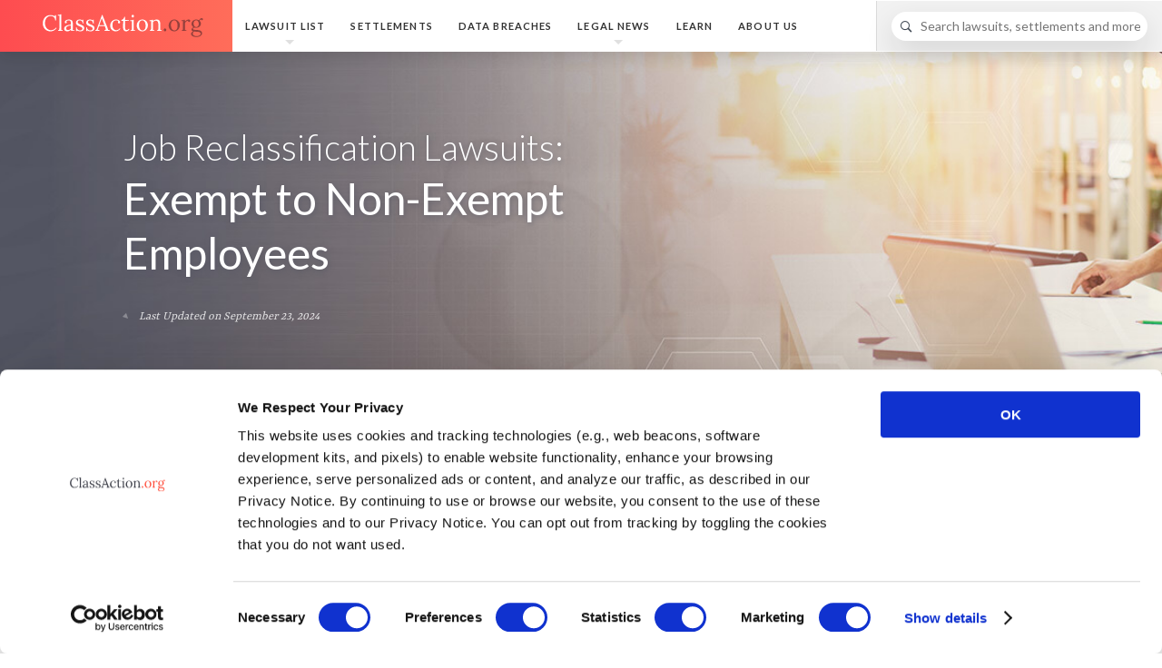

--- FILE ---
content_type: text/html;charset=UTF-8
request_url: https://www.classaction.org/overtime-reclassification-back-pay
body_size: 16740
content:
<!DOCTYPE html>
<html lang="en"> <head><script>(function(w,i,g){w[g]=w[g]||[];if(typeof w[g].push=='function')w[g].push(i)})
(window,'GTM-K8NM2GK','google_tags_first_party');</script><script>(function(w,d,s,l){w[l]=w[l]||[];(function(){w[l].push(arguments);})('set', 'developer_id.dYzg1YT', true);
		w[l].push({'gtm.start':new Date().getTime(),event:'gtm.js'});var f=d.getElementsByTagName(s)[0],
		j=d.createElement(s);j.async=true;j.src='/a4zh/';
		f.parentNode.insertBefore(j,f);
		})(window,document,'script','dataLayer');</script> <link rel="preconnect" href="//static.classaction.org"> <link rel="preconnect" href="//ob.sd562986.enforcer.classaction.org"> <link rel="preconnect" href="//phm.classaction.org"> <link rel="preconnect" href="//delta.classaction.org"> <link rel="preconnect" href="//deltagw.classaction.org"> <meta charset="utf-8"> <meta http-equiv="X-UA-Compatible" content="IE=edge"> <meta name="viewport" content="width=device-width, initial-scale=1"> <link rel="search" href="/themes/classaction/dist/spec/opensearch.xml" type="application/opensearchdescription+xml" title="ClassAction.org"> <link rel="apple-touch-icon" sizes="180x180" href="/themes/classaction/dist/spec/favicons/favicon-180x180.png"> <link rel="apple-touch-icon" sizes="152x152" href="/themes/classaction/dist/spec/favicons/favicon-152x152.png"> <link rel="apple-touch-icon" sizes="120x120" href="/themes/classaction/dist/spec/favicons/favicon-120x120.png"> <link rel="shortcut icon" sizes="196x196" href="/themes/classaction/dist/spec/favicons/favicon-196x196.png"> <link rel="manifest" href="/themes/classaction/dist/spec/favicons/manifest.json"> <link rel="shortcut icon" href="/themes/classaction/dist/spec/favicons/favicon.ico"> <link rel="icon" type="image/png" sizes="16x16" href="/themes/classaction/dist/spec/favicons/favicon-16x16.png"> <link rel="icon" type="image/png" sizes="128x128" href="/themes/classaction/dist/spec/favicons/favicon-128x128.png"> <link rel="icon" type="image/png" sizes="192x192" href="/themes/classaction/dist/spec/favicons/favicon-192x192.png"> <link rel="icon" type="image/png" sizes="228x228" href="/themes/classaction/dist/spec/favicons/favicon-228x228.png"> <link rel="icon" type="image/png" sizes="256x256" href="/themes/classaction/dist/spec/favicons/favicon-256x256.png"> <meta name="msapplication-config" content="/themes/classaction/dist/spec/favicons/browserconfig.xml"> <meta name="theme-color" content="#ff5e55"/> <link rel="preload" as="font" type="font/woff2" href="/themes/classaction/dist/spec/fonts/type/v2-lato-300.woff2" crossorigin> <link rel="preload" as="font" type="font/woff2" href="/themes/classaction/dist/spec/fonts/type/v2-lato-300i.woff2" crossorigin> <link rel="preload" as="font" type="font/woff2" href="/themes/classaction/dist/spec/fonts/type/v2-lato-400.woff2" crossorigin> <link rel="preload" as="font" type="font/woff2" href="/themes/classaction/dist/spec/fonts/type/v2-lato-700.woff2" crossorigin> <link rel="preload" as="font" type="font/woff2" href="/themes/classaction/dist/spec/fonts/type/v2-yrsa-300.woff2" crossorigin> <link rel="preload" as="font" type="font/woff2" href="/themes/classaction/dist/spec/fonts/type/v2-yrsa-400.woff2" crossorigin> <link rel="preload" as="font" type="font/woff2" href="/themes/classaction/dist/spec/fonts/type/v2-yrsa-500.woff2" crossorigin> <link rel="preload" as="font" type="font/woff2" href="/themes/classaction/dist/spec/fonts/ca-icons/ca-icons.woff2" crossorigin> <style> @font-face { font-family: 'Yrsa'; font-style: normal; font-weight: 300; font-display: swap; src: url('/themes/classaction/dist/spec/fonts/type/v2-yrsa-300.woff2') format('woff2'); unicode-range: U+0000-00FF, U+0131, U+0152-0153, U+02BB-02BC, U+02C6, U+02DA, U+02DC, U+0304, U+0308, U+0329, U+2000-206F, U+2074, U+20AC, U+2122, U+2191, U+2193, U+2212, U+2215, U+FEFF, U+FFFD;; } @font-face { font-family: 'Yrsa'; font-style: normal; font-weight: 400; font-display: swap; src: url('/themes/classaction/dist/spec/fonts/type/v2-yrsa-400.woff2') format('woff2'); unicode-range: U+0000-00FF, U+0131, U+0152-0153, U+02BB-02BC, U+02C6, U+02DA, U+02DC, U+0304, U+0308, U+0329, U+2000-206F, U+2074, U+20AC, U+2122, U+2191, U+2193, U+2212, U+2215, U+FEFF, U+FFFD; } @font-face { font-family: 'Yrsa'; font-style: normal; font-weight: 500; font-display: swap; src: url('/themes/classaction/dist/spec/fonts/type/v2-yrsa-500.woff2') format('woff2'); unicode-range: U+0000-00FF, U+0131, U+0152-0153, U+02BB-02BC, U+02C6, U+02DA, U+02DC, U+0304, U+0308, U+0329, U+2000-206F, U+2074, U+20AC, U+2122, U+2191, U+2193, U+2212, U+2215, U+FEFF, U+FFFD; } @font-face { font-family: 'Lato'; font-style: normal; font-weight: 300; font-display: swap; src: url('/themes/classaction/dist/spec/fonts/type/v2-lato-300.woff2') format('woff2'); unicode-range: U+0000-00FF, U+0131, U+0152-0153, U+02BB-02BC, U+02C6, U+02DA, U+02DC, U+0304, U+0308, U+0329, U+2000-206F, U+2074, U+20AC, U+2122, U+2191, U+2193, U+2212, U+2215, U+FEFF, U+FFFD; } @font-face { font-family: 'Lato'; font-style: italic; font-weight: 300; font-display: swap; src: url('/themes/classaction/dist/spec/fonts/type/v2-lato-300i.woff2') format('woff2'); unicode-range: U+0000-00FF, U+0131, U+0152-0153, U+02BB-02BC, U+02C6, U+02DA, U+02DC, U+0304, U+0308, U+0329, U+2000-206F, U+2074, U+20AC, U+2122, U+2191, U+2193, U+2212, U+2215, U+FEFF, U+FFFD; } @font-face { font-family: 'Lato'; font-style: normal; font-weight: 400; font-display: swap; src: url('/themes/classaction/dist/spec/fonts/type/v2-lato-400.woff2') format('woff2'); unicode-range: U+0000-00FF, U+0131, U+0152-0153, U+02BB-02BC, U+02C6, U+02DA, U+02DC, U+0304, U+0308, U+0329, U+2000-206F, U+2074, U+20AC, U+2122, U+2191, U+2193, U+2212, U+2215, U+FEFF, U+FFFD; } @font-face { font-family: 'Lato'; font-style: normal; font-weight: 700; font-display: swap; src: url('/themes/classaction/dist/spec/fonts/type/v2-lato-700.woff2') format('woff2'); unicode-range: U+0000-00FF, U+0131, U+0152-0153, U+02BB-02BC, U+02C6, U+02DA, U+02DC, U+0304, U+0308, U+0329, U+2000-206F, U+2074, U+20AC, U+2122, U+2191, U+2193, U+2212, U+2215, U+FEFF, U+FFFD; } @font-face { font-family: 'ca-icons'; font-weight: normal; font-style: normal; font-display: swap; src: url('https://static.classaction.org/fonts/ca-icons/ca-icons.woff2') format('woff2'), url('https://static.classaction.org/fonts/ca-icons/ca-icons.woff') format('woff'); } </style> <style>@media (max-width: 480px) {.dyn-hero-bg { background-image: none; }.s-no-bg{ background-image: none!important;}}</style> <link rel="stylesheet" href="/themes/classaction/dist/1.39.0/assets/css/main.css"> <title>Job Reclassification | Exempt to Nonexempt</title> <meta name="description" content="Has your company reclassified you from exempt to non-exempt? If they didn't pay you overtime for the last few years, you could make a claim. Learn more."/> <link rel="canonical" href="https://www.classaction.org/overtime-reclassification-back-pay"/> <meta name="ROBOTS" content="INDEX, FOLLOW, max-snippet:-1, max-image-preview:large"/> <meta property="article:published_time" content="2015-10-16T17:12:00-04:00" /> <meta property="article:modified_time" content="2024-09-23T11:48:20-04:00" /> <meta name="twitter:card" content="summary"> <meta name="twitter:title" content="Reclassification Lawsuits: Exempt to Non-Exempt"> <meta name="twitter:description" content="Did you get reclassified from exempt to non-exempt? ClassAction.org looks into the practice and why these workers may be getting ripped off. Learn more."> <meta name="twitter:image:src" content="https://www.classaction.org/media/twitter-1200x675.png"> <meta name="twitter:image:height" content="675"> <meta name="twitter:image:width" content="1200"> <meta property="og:type" content="article"/> <meta property="og:url" content="https://www.classaction.org/overtime-reclassification-back-pay"/> <meta property="og:title" content="Reclassification Lawsuits: Exempt to Non-Exempt"> <meta property="og:description" content="Did you get reclassified from exempt to non-exempt? ClassAction.org looks into the practice and why these workers may be getting ripped off. Learn more."> <meta property="og:image" content="https://www.classaction.org/media/og-1200x630.png"> <meta name="og:image:height" content="630"> <meta name="og:image:width" content="1200"> <script type="application/ld+json">{ "@context": "http://schema.org", "@type": "Organization", "name": "ClassAction.org", "url": "https://www.classaction.org", "description": "ClassAction.org is a group of online professionals who are committed to exposing corporate wrongdoing and giving consumers the tools they need to fight back.", "alternateName": "ClassAction.org", "foundingDate": "2015-08-03", "logo": "https://www.classaction.org/media/classactionorg-logo-400x400.png", "sameAs": [ "https://twitter.com/classaction_org", "https://www.facebook.com/ClassActionLawsuit" ], "email": "staff@classaction.org", "address": { "@context": "http://schema.org", "@type": "PostalAddress", "streetAddress": "2 North Rd., Ste 2", "addressLocality": "Warren", "addressRegion": "NJ", "postalCode": "07059" } }</script><script type="application/ld+json">{ "@context": "http://schema.org", "@type": "WebSite", "name": "ClassAction.org", "url": "https://www.classaction.org", "description": "ClassAction.org provides in-depth lawsuit information, covers the latest class action news, and connects users with attorneys who can help them.", "image": "https://www.classaction.org/media/classactionorg-logo-400x400.png", "potentialAction": { "@type": "SearchAction", "target": "https://www.classaction.org/search?q={search_term_string}", "query-input": "required name=search_term_string" } }</script><script type="application/ld+json">{"dateModified":"2024-09-23T11:48:20-04:00","breadcrumb":{"itemListElement":[{"item":{"@id":"https://www.classaction.org/","name":"Home"},"position":1,"@type":"ListItem"},{"item":{"@id":"https://www.classaction.org/list-of-lawsuits","name":"Class Action Lawsuit List"},"position":2,"@type":"ListItem"},{"item":{"@id":"https://www.classaction.org/employment-and-overtime","name":"Workplace & Employment"},"position":3,"@type":"ListItem"},{"item":{"@id":"https://www.classaction.org/overtime-reclassification-back-pay","name":"Job Reclassification"},"position":4,"@type":"ListItem"}],"@context":"http://schema.org","@type":"BreadcrumbList"},"datePublished":"2015-10-16T17:12:00-04:00","@context":"http://schema.org","@type":"WebPage","primaryImageOfPage":{"height":630,"contentUrl":"https://www.classaction.org/media/og-1200x630.png","@context":"https://schema.org","@type":"ImageObject","url":"https://www.classaction.org/media/og-1200x630.png","width":1200},"url":"https://www.classaction.org/overtime-reclassification-back-pay","name":"Job Reclassification | Exempt to Nonexempt"}</script> <script> (function(){(function(e,c,t,i,n,a,o){e.DeltaObject=n,e[n]=e[n]||function(){(e[n].q=e[n].q||[]).push(arguments)},e[n].l=1*new Date,a=c.createElement(t),o=c.getElementsByTagName(t)[0],a.async=1,a.crossOrigin="anonymous",a.id="nilejs",a.src=i,o.parentNode.insertBefore(a,o)})(window,document,"script","https://delta.classaction.org/d/nile.js","delta");delta("classaction.org",l());function r(){var e="";document.referrer!=""?e=document.referrer:e=document.location.href;var c=btoa(e).replace(/\+/g,"-").replace(/\//g,"_").replace(/=+$/,""),t=document.createElement("img");t.src="https://deltagw.classaction.org/"+c+"/nile.gif",t.height=1,t.width=1,t.style.display="none",document.body.appendChild(t)}function l(){fetch(document.getElementById("nilejs").src,{method:"HEAD"}).then(function(e){(e.status<200||e.status>=400)&&r()}).catch(function(){r()})}})(); </script><script async src="https://ob.sd562986.enforcer.classaction.org/i/df5c2969f87ca9b60591aca00e281fb9.js" data-ch="fp4ppc" class="ct_clicktrue_90925" data-jsonp="onCheqResponse"></script> <style> .dyn-hero-bg{ background-image: url('/media/job-reclassification-lawsuit-hero.jpg') } </style> </head> <body class="w-100 sans-serif bg-white"> <noscript> <img src="https://deltagw.classaction.org/bm8tanM/nile.gif" alt="" height="1" width="1" style="display:none;"> </noscript><noscript> <iframe src="https://obs.sd562986.enforcer.classaction.org/ns/df5c2969f87ca9b60591aca00e281fb9.html?ch=fp4ppc" width="0" height="0" style="display:none"></iframe> </noscript> <header class="db shadow-3 relative js-site-header"> <nav class="dt dt--fixed-l w-100 bg-white-97 border-box"> <div class="dtc v-mid w-100 w-20-l h2 gradient-red-orange ph4"> <a href="https://www.classaction.org" class="db lh-copy cf" title="ClassAction.org"> <svg class="header-logo db fr-l" xmlns="http://www.w3.org/2000/svg" viewBox="0 0 197 29" role="img" aria-label="ClassAction.org"> <g fill="none" fill-rule="evenodd"> <path d="M194.137 7.156c-.23.035-.434.11-.612.22-.177.11-.332.25-.465.418-.133.17-.24.352-.326.552-.084.2-.148.4-.192.605.452.418.808.905 1.07 1.463.26.56.392 1.153.392 1.782 0 .77-.157 1.478-.472 2.12-.315.643-.738 1.197-1.27 1.663-.532.465-1.145.826-1.84 1.083-.697.258-1.426.387-2.188.387-.337 0-.636-.022-.898-.067-.26-.044-.57-.066-.924-.066-.337 0-.645.044-.924.133-.28.09-.514.21-.705.366-.19.155-.317.305-.38.452-.06.146-.092.272-.092.38 0 .105.02.216.055.33.062.214.206.387.432.52s.52.237.884.312c.364.075.796.13 1.297.166.5.036 1.066.067 1.695.093 1.046.045 1.984.144 2.813.3.828.155 1.53.39 2.107.704.576.315 1.017.723 1.323 1.223.306.5.46 1.12.46 1.855 0 .736-.2 1.385-.593 1.948-.395.563-.91 1.037-1.542 1.423-.634.384-1.348.677-2.14.876-.794.2-1.594.3-2.4.3-1.224 0-2.268-.107-3.132-.32-.864-.213-1.567-.494-2.108-.844-.54-.35-.935-.745-1.183-1.183-.248-.44-.372-.886-.372-1.338 0-.416.08-.797.24-1.143.16-.347.36-.657.604-.932.243-.275.513-.512.81-.71.297-.2.583-.362.858-.486-.585-.178-1.046-.433-1.383-.765-.337-.332-.505-.79-.505-1.376 0-.318.066-.63.2-.936.132-.306.318-.588.558-.845.24-.258.525-.475.857-.652.333-.178.698-.302 1.097-.373-.417-.195-.793-.432-1.13-.71-.337-.28-.625-.595-.864-.945-.24-.35-.424-.733-.552-1.15-.13-.417-.193-.864-.193-1.343 0-.815.166-1.555.5-2.22.33-.665.765-1.232 1.302-1.702.536-.47 1.148-.83 1.835-1.084.687-.25 1.385-.378 2.094-.378.61 0 1.214.087 1.808.26.594.172 1.143.427 1.65.764.132-.38.313-.736.544-1.064.23-.328.49-.61.778-.844.288-.235.6-.42.937-.552.338-.133.688-.2 1.05-.2.462 0 .82.12 1.072.36.252.24.38.572.38.997 0 .106-.024.226-.068.36-.044.132-.113.256-.206.37-.093.117-.215.214-.366.294-.15.08-.332.115-.545.106-.31-.01-.563-.104-.758-.286-.196-.18-.32-.405-.373-.67zM188.18 8.22c-.487 0-.92.097-1.303.292-.38.195-.702.465-.963.81-.262.347-.46.755-.6 1.224-.136.47-.205.975-.205 1.516 0 .656.07 1.252.212 1.788.142.537.35 1 .625 1.39.275.39.61.69 1.01.904.4.213.85.32 1.356.32.506 0 .947-.094 1.323-.28.377-.186.692-.446.944-.778.253-.332.444-.727.572-1.183.13-.457.193-.95.193-1.483 0-.594-.067-1.165-.2-1.715-.132-.55-.332-1.03-.598-1.443-.266-.412-.596-.742-.99-.99-.395-.248-.854-.372-1.377-.372zm.24 13.987c-.505-.018-.993-.04-1.463-.067-.47-.026-.917-.075-1.343-.146-.505.328-.893.727-1.163 1.197-.27.47-.405.97-.405 1.503 0 .452.11.858.326 1.217.218.36.53.667.932.924.403.257.89.454 1.462.592.572.137 1.208.206 1.908.206.78 0 1.478-.08 2.095-.24.616-.16 1.136-.372 1.562-.638.424-.266.748-.574.97-.924.22-.35.332-.72.332-1.11 0-.505-.13-.915-.392-1.23-.262-.315-.625-.563-1.09-.745-.466-.18-1.016-.31-1.65-.385-.633-.076-1.327-.126-2.08-.153zM178.302 8.75c-.346-.007-.696.057-1.05.194-.355.138-.703.34-1.044.605-.342.265-.663.584-.964.957-.302.372-.572.784-.81 1.236l.025 6.688c0 .364-.005.686-.014.965-.01.28-.04.574-.093.884l1.715-.08v1.116h-5.584v-.81c.416 0 .733-.083.95-.247.217-.165.375-.393.472-.686.098-.292.153-.642.167-1.05.013-.408.02-.855.02-1.343v-6.22c0-.285.004-.57.013-.86.01-.287.04-.586.093-.896l-1.93.08V8.165h.84c.39 0 .712-.02.97-.06.256-.04.47-.095.644-.166.173-.07.317-.148.432-.232.115-.084.226-.175.333-.273h.783c.027.284.05.636.073 1.057.022.42.042.964.06 1.63.204-.338.465-.677.784-1.018.32-.34.678-.647 1.077-.918.4-.27.83-.492 1.29-.664.46-.173.935-.26 1.423-.26.248 0 .49.034.724.1.235.067.44.17.612.312.173.142.312.32.42.532.105.213.158.47.158.77 0 .126-.024.263-.073.414-.048.15-.127.292-.238.425-.11.133-.25.244-.42.333-.167.088-.376.132-.624.132-.204 0-.388-.044-.552-.132-.164-.09-.3-.202-.412-.34-.11-.137-.19-.296-.24-.478-.048-.182-.06-.375-.032-.58zM161.31 7.262c.957 0 1.852.175 2.685.526.833.35 1.558.833 2.174 1.45.615.615 1.103 1.346 1.462 2.193.36.847.538 1.762.538 2.746 0 1.055-.175 2.043-.525 2.965-.35.923-.833 1.725-1.45 2.408-.615.682-1.342 1.22-2.18 1.615-.837.395-1.74.592-2.706.592-.958 0-1.85-.17-2.68-.512-.828-.34-1.55-.818-2.167-1.43-.616-.61-1.1-1.34-1.456-2.187-.354-.846-.532-1.775-.532-2.785 0-1.072.175-2.07.526-2.997.35-.927.832-1.73 1.443-2.407.612-.678 1.334-1.21 2.167-1.595.834-.385 1.733-.578 2.7-.578zm0 1.037c-.72 0-1.332.16-1.842.478-.51.32-.93.745-1.256 1.276-.328.532-.57 1.144-.725 1.835-.155.69-.233 1.41-.233 2.153 0 .842.087 1.662.26 2.46.172.798.436 1.505.79 2.12.355.617.8 1.11 1.337 1.483.537.372 1.164.56 1.882.56s1.323-.163 1.815-.487c.492-.324.89-.752 1.197-1.284.306-.532.525-1.14.658-1.82.133-.684.2-1.384.2-2.102 0-.816-.076-1.622-.227-2.42-.15-.798-.39-1.51-.718-2.14-.328-.63-.75-1.14-1.27-1.53-.518-.39-1.14-.585-1.868-.585zm-9.733 11.714c0 .24-.044.465-.133.678-.09.214-.206.4-.352.56-.147.16-.315.283-.506.372-.19.09-.392.133-.605.133-.21 0-.413-.044-.604-.133-.19-.09-.36-.213-.505-.372-.145-.16-.26-.346-.345-.56-.084-.212-.126-.438-.126-.677 0-.248.043-.48.132-.698.09-.217.206-.405.352-.565.147-.16.317-.286.512-.38.195-.092.4-.14.612-.14.222 0 .428.048.618.14.19.094.357.22.5.38.14.16.25.348.33.565.08.217.12.45.12.698z" fill="#94403C"/> <path d="M132.963 10.972c0-.284.004-.572.013-.864.01-.293.04-.594.093-.904l-1.93.106V8.166c.595 0 1.078-.02 1.45-.06.373-.04.672-.095.898-.166.226-.07.4-.148.525-.232.124-.084.24-.175.346-.273h.783l.06.698c.022.262.042.58.06.95.292-.256.614-.496.964-.717.35-.222.716-.415 1.097-.578.38-.164.773-.293 1.176-.386.404-.093.8-.14 1.19-.14 1.578 0 2.73.494 3.457 1.483.727.988 1.09 2.524 1.09 4.607v5.08c0 .362-.004.684-.013.963-.01.28-.04.574-.093.884l1.716-.08v1.116h-5.557v-.81c.415 0 .732-.083.95-.247.216-.165.374-.393.47-.686.1-.292.154-.642.168-1.05.013-.408.02-.855.02-1.343V13.38c-.018-1.568-.275-2.75-.772-3.543-.496-.793-1.285-1.19-2.366-1.19-.328 0-.656.05-.984.146-.328.1-.643.225-.944.38-.302.155-.585.34-.85.552-.267.213-.498.443-.693.69.008.16.013.332.013.513v.552l-.027 6.954c0 .364-.004.686-.013.965-.01.28-.04.574-.093.884l1.715-.08v1.116h-5.558v-.81c.417 0 .734-.083.95-.247.218-.165.373-.393.466-.686.093-.292.146-.642.16-1.05.013-.408.024-.855.033-1.343l.027-6.208zm-10.81-3.71c.957 0 1.853.175 2.686.526.832.35 1.557.833 2.173 1.45.616.615 1.103 1.346 1.462 2.193.36.847.54 1.762.54 2.746 0 1.055-.176 2.043-.526 2.965-.352.923-.835 1.725-1.45 2.408-.617.682-1.344 1.22-2.18 1.615-.84.395-1.74.592-2.707.592-.957 0-1.85-.17-2.68-.512-.828-.34-1.55-.818-2.166-1.43-.616-.61-1.102-1.34-1.456-2.187-.354-.846-.53-1.775-.53-2.785 0-1.072.174-2.07.524-2.997.35-.927.83-1.73 1.443-2.407.61-.678 1.334-1.21 2.167-1.595.833-.385 1.733-.578 2.7-.578zm0 1.037c-.718 0-1.332.16-1.84.478-.51.32-.93.745-1.258 1.276-.328.532-.57 1.144-.725 1.835-.155.69-.232 1.41-.232 2.153 0 .842.086 1.662.26 2.46.172.798.436 1.505.79 2.12.355.617.8 1.11 1.336 1.483.537.372 1.164.56 1.882.56s1.323-.163 1.815-.487c.493-.324.89-.752 1.197-1.284.306-.532.525-1.14.658-1.82.133-.684.2-1.384.2-2.102 0-.816-.075-1.622-.226-2.42-.152-.798-.39-1.51-.72-2.14-.327-.63-.75-1.14-1.27-1.53-.517-.39-1.14-.585-1.867-.585zm-10.198-5.172c0 .222-.042.43-.126.625-.085.195-.194.366-.327.512-.133.146-.288.26-.465.34-.178.08-.364.12-.56.12-.194 0-.38-.04-.557-.12-.176-.08-.334-.194-.47-.34-.14-.146-.245-.317-.32-.512-.076-.195-.113-.403-.113-.625 0-.23.04-.445.12-.645.08-.2.188-.374.325-.525.138-.15.295-.268.472-.352.177-.084.368-.126.572-.126.204 0 .392.04.565.125.174.084.327.202.46.352.133.15.237.326.312.525.075.2.113.415.113.645zm-2.593 7.845c0-.284.007-.56.02-.824.014-.266.042-.58.087-.944l-1.93.106V8.166c.595 0 1.087-.02 1.477-.06.39-.04.71-.095.957-.166.248-.07.44-.148.578-.232.138-.084.26-.175.366-.273h.784V18.43c0 .364-.004.686-.013.965-.01.28-.04.574-.094.884l1.715-.08v1.116h-5.556v-.81c.416 0 .733-.083.95-.247.217-.165.375-.393.472-.686.098-.292.153-.642.166-1.05.014-.408.02-.855.02-1.343v-6.208zM96.585 7.7c.48-.008.913-.14 1.303-.39.39-.254.734-.568 1.03-.945.297-.377.548-.787.752-1.23.204-.443.363-.86.478-1.25h.93c0 .727 0 1.405-.006 2.034-.004.63-.006 1.223-.006 1.78h4.587v1.065l-4.587.053c-.01 1.18-.014 2.185-.014 3.018 0 .833-.002 1.53-.006 2.088-.005.558-.007 1-.007 1.323 0 .323-.003.57-.007.737-.005.17-.007.277-.007.326v.087c0 .62.033 1.167.1 1.642.066.473.18.872.34 1.195.158.324.37.568.63.732.262.164.592.246.99.246.47 0 .936-.142 1.397-.426.46-.284.868-.687 1.223-1.21l.73.598c-.398.603-.794 1.075-1.19 1.416-.393.343-.768.6-1.122.773-.355.172-.685.28-.99.325-.307.045-.575.067-.805.067-.276 0-.557-.022-.845-.067-.29-.044-.572-.13-.85-.26-.28-.127-.542-.31-.786-.544-.245-.235-.46-.54-.646-.91-.186-.373-.332-.825-.438-1.357-.107-.532-.156-1.16-.147-1.888l.052-7.872-2.087.013V7.7zm-3.789 2.035c-.124-.32-.306-.574-.545-.764-.24-.19-.498-.338-.777-.445-.28-.106-.56-.175-.838-.206-.28-.032-.512-.047-.698-.047-.62 0-1.2.126-1.735.38-.536.25-1 .62-1.39 1.11-.39.486-.697 1.094-.924 1.82-.226.727-.34 1.56-.34 2.5 0 .904.114 1.74.34 2.506.227.766.543 1.426.95 1.98.41.554.9.987 1.477 1.297.576.31 1.214.465 1.915.465.425 0 .846-.06 1.263-.18.416-.12.81-.285 1.183-.498.372-.213.716-.46 1.03-.744.315-.284.583-.59.805-.918l.706.545c-.364.568-.778 1.053-1.244 1.456-.465.403-.952.736-1.462.997-.51.262-1.024.455-1.542.58-.52.123-1.01.185-1.47.185-.922 0-1.79-.157-2.606-.472-.815-.315-1.53-.77-2.14-1.37-.612-.598-1.095-1.33-1.45-2.2-.354-.87-.53-1.857-.53-2.965 0-.63.076-1.25.23-1.862.156-.61.38-1.194.673-1.748.292-.554.647-1.068 1.063-1.542.417-.474.89-.884 1.416-1.23.528-.346 1.104-.616 1.73-.81.624-.196 1.286-.294 1.987-.294.754 0 1.44.093 2.06.28.622.186 1.154.434 1.597.744.443.31.784.667 1.024 1.07.24.404.36.827.36 1.27 0 .39-.11.725-.326 1.004-.217.28-.53.423-.937.432-.24.01-.44-.03-.6-.113-.158-.085-.287-.19-.384-.313-.098-.124-.17-.26-.213-.406-.044-.145-.066-.276-.066-.39 0-.178.028-.365.086-.56.058-.195.166-.376.326-.545zM68.092 18.35c-.07.214-.133.404-.186.573-.053.168-.107.323-.16.465-.053.142-.106.28-.16.412-.052.133-.11.275-.172.426l2.127-.107v1.196h-5.09v-.904c.407 0 .74-.082.996-.246.257-.164.474-.397.652-.698.177-.3.34-.66.485-1.077.146-.416.312-.877.498-1.382L72.693 1.73h.652l6.076 15.504c.08.186.162.41.246.672.084.26.164.53.24.804.075.275.132.545.172.81.04.267.056.502.047.706l1.86-.107v1.196H75.75v-.904c.506-.01.878-.102 1.117-.28.24-.177.39-.394.452-.65.06-.258.06-.533 0-.825-.063-.293-.143-.567-.24-.824l-.957-2.553-7.087.16c-.195.558-.368 1.07-.52 1.535-.15.465-.29.924-.424 1.376zm3.297-9.56c-.417 1.17-.783 2.202-1.098 3.093l-.844 2.386h6.302l-1.94-5.213-1.224-3.35h-.053L71.39 8.79zm-13.083 11.9c.346 0 .694-.04 1.044-.125.35-.084.67-.215.957-.392.288-.178.523-.4.705-.672.182-.27.272-.59.272-.963 0-.434-.113-.804-.34-1.11-.225-.306-.522-.576-.89-.81-.367-.236-.788-.446-1.263-.633l-1.448-.57c-.492-.196-.973-.41-1.442-.646-.47-.235-.89-.512-1.257-.83-.368-.32-.665-.7-.89-1.145-.227-.443-.34-.97-.34-1.582 0-.38.07-.8.213-1.255.142-.457.39-.884.745-1.283.355-.4.832-.734 1.43-1.004s1.354-.406 2.267-.406c.248 0 .512.018.79.054.28.035.566.1.86.192.29.093.584.215.876.366.293.15.58.337.864.558l-.066-1.037h1.144v4.774h-.85c-.036-.47-.127-.937-.273-1.398-.146-.46-.358-.875-.637-1.243-.28-.37-.632-.668-1.057-.898-.426-.23-.93-.346-1.516-.346-.426 0-.802.056-1.13.166-.328.11-.605.262-.83.452-.227.19-.398.41-.513.66-.115.247-.173.508-.173.783 0 .443.113.824.34 1.143.225.32.524.603.896.85.373.25.798.473 1.277.673l1.462.61c.496.21.983.43 1.462.666.48.234.904.51 1.276.83.373.32.672.692.898 1.117.226.426.34.93.34 1.516 0 .682-.14 1.276-.413 1.78-.275.507-.636.923-1.084 1.25-.45.33-.954.573-1.517.733-.563.16-1.132.24-1.708.24-.922 0-1.733-.123-2.433-.367-.7-.245-1.277-.522-1.73-.832l.094.944h-1.143l-.16-4.68h.838c.036.567.167 1.088.393 1.562.226.475.523.882.89 1.224.37.34.79.607 1.264.797.474.19.977.286 1.51.286zm-12.604 0c.345 0 .693-.04 1.043-.125.35-.084.67-.215.958-.392.288-.178.523-.4.704-.672.182-.27.273-.59.273-.963 0-.434-.113-.804-.34-1.11-.225-.306-.522-.576-.89-.81-.368-.236-.79-.446-1.263-.633l-1.45-.57c-.49-.196-.972-.41-1.442-.646-.47-.235-.89-.512-1.256-.83-.37-.32-.666-.7-.892-1.145-.226-.443-.34-.97-.34-1.582 0-.38.072-.8.213-1.255.143-.457.39-.884.746-1.283.355-.4.83-.734 1.43-1.004.598-.27 1.353-.406 2.266-.406.25 0 .512.018.79.054.28.035.566.1.86.192.292.093.584.215.877.366.29.15.58.337.863.558l-.067-1.037h1.144v4.774h-.85c-.037-.47-.128-.937-.274-1.398-.146-.46-.36-.875-.638-1.243-.28-.37-.632-.668-1.057-.898-.424-.23-.93-.346-1.515-.346-.425 0-.802.056-1.13.166-.328.11-.605.262-.83.452-.227.19-.398.41-.513.66-.115.247-.173.508-.173.783 0 .443.112.824.338 1.143.226.32.526.603.898.85.372.25.798.473 1.276.673l1.463.61c.496.21.984.43 1.462.666.48.234.905.51 1.277.83.372.32.67.692.897 1.117.227.426.34.93.34 1.516 0 .682-.137 1.276-.412 1.78-.275.507-.636.923-1.083 1.25-.448.33-.953.573-1.516.733-.564.16-1.134.24-1.71.24-.922 0-1.733-.123-2.433-.367-.7-.245-1.276-.522-1.728-.832l.092.944h-1.144l-.16-4.68h.838c.036.567.167 1.088.393 1.562.225.475.522.882.89 1.224.367.34.788.607 1.263.797.474.19.977.286 1.51.286zM27.1 10.533c0-.452.134-.877.4-1.276.265-.4.638-.747 1.116-1.044.48-.297 1.05-.53 1.71-.698.66-.168 1.38-.253 2.16-.253 1.524 0 2.648.404 3.37 1.21.722.807 1.08 2.088 1.07 3.843L36.9 18.43c0 .285-.007.57-.02.858-.013.29-.042.62-.087.99l1.928-.105v1.143h-3.894c-.054-.31-.093-.58-.12-.81-.027-.23-.05-.475-.067-.732-.612.61-1.28 1.094-2.002 1.45-.722.354-1.487.53-2.293.53-.683 0-1.28-.08-1.788-.245-.51-.165-.933-.393-1.27-.686-.337-.292-.59-.636-.758-1.03-.17-.395-.254-.818-.254-1.27 0-.558.122-1.068.366-1.53.244-.46.572-.87.984-1.23.412-.358.893-.668 1.442-.93.55-.26 1.133-.476 1.75-.645.615-.17 1.244-.29 1.887-.366.643-.075 1.27-.11 1.88-.1V12.02c0-.47-.025-.926-.08-1.37-.052-.442-.17-.846-.35-1.21-.183-.363-.466-.65-.852-.863-.385-.214-.83-.32-1.336-.32-.293 0-.572.024-.838.073-.267.048-.528.13-.785.246-.257.114-.49.265-.698.45-.208.187-.38.408-.512.665.133.15.224.317.273.5.048.18.073.356.073.524 0 .106-.022.227-.066.365-.044.137-.113.266-.206.385-.093.12-.213.218-.36.293-.145.075-.342.113-.59.113-.355 0-.637-.13-.845-.392-.208-.262-.312-.58-.312-.95zm7.473 4.122c-.417.018-.85.055-1.296.113-.448.057-.887.146-1.317.266-.43.12-.835.272-1.216.458-.38.187-.714.408-.997.665-.284.257-.506.554-.665.89-.16.338-.23.72-.213 1.145.008.336.072.63.192.884.12.252.275.46.465.625.19.165.41.29.658.373.25.084.514.126.798.126.363 0 .705-.036 1.024-.107.32-.07.623-.175.91-.313.29-.137.568-.303.838-.498s.543-.42.818-.678v-3.95zM20.466 4.297c0-.283.002-.558.007-.824.004-.266.028-.58.073-.944l-1.928.105V1.492c.594 0 1.088-.02 1.482-.06.395-.04.716-.095.964-.166.25-.07.444-.15.585-.233.14-.084.265-.175.372-.272h.784l.027 17.67c0 .364-.01.686-.027.965-.018.28-.053.574-.106.884l1.715-.08v1.116h-5.558v-.81c.417 0 .734-.083.95-.247.218-.165.375-.393.473-.686.097-.292.153-.642.166-1.05.013-.408.02-.855.02-1.343V4.298zM9.79 2.928c-.967 0-1.873.206-2.72.618-.846.412-1.584.997-2.213 1.755-.63.76-1.126 1.68-1.49 2.76-.363 1.08-.545 2.287-.545 3.617 0 .86.087 1.668.26 2.426.172.758.418 1.458.738 2.1.32.643.7 1.22 1.143 1.73.443.51.935.94 1.476 1.296.54.353 1.12.626 1.74.816.62.19 1.268.286 1.942.286.594 0 1.185-.066 1.775-.2.59-.132 1.157-.332 1.702-.598.544-.265 1.056-.593 1.534-.983.48-.39.904-.837 1.277-1.342l.705.57c-.585.808-1.212 1.468-1.88 1.982-.67.515-1.344.92-2.022 1.217-.678.297-1.343.5-1.994.612-.653.11-1.258.165-1.816.165-1.365 0-2.615-.25-3.75-.75-1.134-.502-2.11-1.187-2.925-2.056-.816-.87-1.45-1.89-1.902-3.065C.376 14.71.15 13.445.15 12.09c0-.852.086-1.7.26-2.54.172-.843.433-1.643.784-2.4.35-.76.786-1.463 1.31-2.115.522-.65 1.134-1.216 1.834-1.695.7-.48 1.49-.853 2.367-1.123s1.843-.406 2.898-.406c1.028 0 1.99.138 2.885.413.896.275 1.764.692 2.606 1.25l-.132-1.463h1.475v6.316h-.984c-.097-.85-.3-1.61-.604-2.28-.307-.67-.702-1.235-1.185-1.695-.483-.46-1.052-.813-1.708-1.057-.656-.243-1.38-.365-2.168-.365z" fill="#FFF"/> </g> </svg> </a> </div> <div class="dtc"> <div class="flex flex-column items-center"> <div class="flex items-center w-100"> <div class="menu-container dn db-l dtc-l v-mid w-100 w-70-l tl lato"> <div class="menu"> <ul> <li> <a href="/list-of-lawsuits" class="link f8 fw7 tracked pv3 dark-gray ttu dd" title="Lawsuit&#x20;List">Lawsuit List</a> <div class="menu-dropdown-icon"> </div> <div class="sub-menu dn shadow-1 br3 br--bottom"> <p class="mt0 pa3 black-60 bb b--black-05">Most Popular</p> <ul class="list list--circle light-red ph0"> <li class="ml0 ml4-l ph3 ph0-l"> <a href="/depo-provera-meningioma-tumor-lawsuit" title="Depo-Provera&#x20;Brain&#x20;Tumor&#x20;Lawsuits" class="db lh-title pv1 link darker-blue hover-red">Depo-Provera Brain Tumor Lawsuits</a>
</li><li class="ml0 ml4-l ph3 ph0-l"> <a href="/nitrous-oxide-side-effects-addiction-lawsuits" title="Nitrous&#x20;Oxide&#x20;Lawsuits" class="db lh-title pv1 link darker-blue hover-red">Nitrous Oxide Lawsuits</a>
</li><li class="ml0 ml4-l ph3 ph0-l"> <a href="/asbestos-lung-cancer-lawsuits" title="Asbestos&#x20;Lung&#x20;Cancer&#x20;Lawsuits" class="db lh-title pv1 link darker-blue hover-red">Asbestos Lung Cancer Lawsuits</a>
</li><li class="ml0 ml4-l ph3 ph0-l"> <a href="/video-game-addiction-lawsuit" title="Video&#x20;Game&#x20;Addiction&#x20;Lawsuits" class="db lh-title pv1 link darker-blue hover-red">Video Game Addiction Lawsuits</a>
</li><li class="ml0 ml4-l ph3 ph0-l"> <a href="/roblox-sex-abuse-lawsuits" title="Roblox&#x20;Sex&#x20;Abuse&#x20;Lawsuits" class="db lh-title pv1 link darker-blue hover-red">Roblox Sex Abuse Lawsuits</a>
</li><li class="ml0 ml4-l ph3 ph0-l"> <a href="/dupixent-lymphoma-lawsuits" title="Dupixent&#x20;Lawsuits" class="db lh-title pv1 link darker-blue hover-red">Dupixent Lawsuits</a>
</li><li class="ml0 ml4-l ph3 ph0-l"> <a href="/7-hydroxymitragynine-kratom-lawsuits" title="Kratom&#x20;7-OH&#x20;Lawsuits" class="db lh-title pv1 link darker-blue hover-red">Kratom 7-OH Lawsuits</a>
</li><li class="ml0 ml4-l ph3 ph0-l"> <a href="/pfas-water-cancer-thyroid-lawsuit" title="PFAS&#x20;Drinking&#x20;Water&#x20;Lawsuits" class="db lh-title pv1 link darker-blue hover-red">PFAS Drinking Water Lawsuits</a>
</li><li class="mt3 list">
<div class="dt ph2 ph4-l pv3 bg-black-05 w-100"><a href="/list-of-lawsuits" title="View&#x20;All&#x20;Lawsuits" class="dtc link ttu tracked dark-blue hover-green f7 fw7">View All Lawsuits</a> <span class="dtc tr black-20">&rarr;</span></div>
</li> </ul> </div>
</li><li> <a href="/settlements" class="link f8 fw7 tracked pv3 dark-gray ttu dib" title="Settlements">Settlements</a> </li><li> <a href="/data-breach-lawsuits" class="link f8 fw7 tracked pv3 dark-gray ttu dib" title="Data&#x20;Breaches">Data Breaches</a> </li><li> <a href="/news" class="link f8 fw7 tracked pv3 dark-gray ttu dd" title="Legal&#x20;News">Legal News</a> <div class="menu-dropdown-icon"> </div> <div class="sub-menu simple-sub-menu dn shadow-1 br3 br--bottom"> <ul class="list list--circle light-red pv2 ph0"> <li class="ml0 ml4-l ph3 ph0-l"> <a href="/news" title="Newswire" class="db lh-title pv1 link darker-blue hover-red">Newswire</a>
</li><li class="ml0 ml4-l ph3 ph0-l"> <a href="/blog" title="Blog" class="db lh-title pv1 link darker-blue hover-red">Blog</a>
</li> </ul> </div>
</li><li> <a href="/learn" class="link f8 fw7 tracked pv3 dark-gray ttu dib" title="Learn">Learn</a> </li><li> <a href="/about-us" class="link f8 fw7 tracked pv3 dark-gray ttu dib" title="About&#x20;Us">About Us</a> </li><li class="dn-l"> <div class="ph3 pb4 mt3"> <form id="mobile-nav-search" class="relative" name="search" method="get" action="/search" autocomplete="off"> <input type="text" name="q" class="input-5 f6 w-100 pv2 pr2 pl4 ba bg-white shadow-1 br-pill" value="" placeholder="Search lawsuits, settlements & more..."> <i class="ca-icon-search absolute nav-search-icon-pos"></i> <button type="submit" class="f7 fw7 ttu btn-search btn-blue-1 btn-blue-1-sm absolute right-0 btngrow">Search</button> </form>
</div> </li> </ul> </div> </div> <!-- header nav --> <div class="db ml-auto"> <div id="js-search-wrap" class="dn dib-l w-search-header bg-black-05 bl b--black-10 v-mid ph2 ph3-l"> <form id="nav-search" class="relative" name="search" method="get" action="/search" autocomplete="off"> <input type="text" name="q" id="js-instant-search" aria-label="Search" class="input-5 f6 w-100 pv2 pr2 pl4 ba bg-white b--black-20 br-pill shadow-1" value="" placeholder="Search lawsuits, settlements and more..."> <i class="ca-icon-search absolute nav-search-icon-pos"></i> <span class="js-nav-search-control"> <button type="submit" class="f7 fw7 ttu btn-search btn-blue-1 btn-blue-1-sm absolute right-0">Search</button> </span> </form> </div> <button class="dib dn-l js-menu-toggle hamburger hamburger--elastic v-mid pv3 ph2 dim dark-gray dib f4 bg-black-05" type="button" aria-label="Menu" aria-controls="js-menu-holder"> <span class="hamburger-box"> <span class="hamburger-inner"></span> </span> </button> </div><!-- phone/search/nav-toggle --> </div> </div><!-- /nav bars wrap --> </div> <!-- v-mid wrapper --> </nav> <div id="js-menu-holder" class="no-print dn-l gradient-subtle-gray overflow-y-scroll"></div> </header> <main> <article> <div class="js-nofly relative dyn-hero-bg s-no-bg bg-dark-gray bg-top cover gradient-dark overflow-hidden"> <div class="cf relative mw9 center pv4 ph3 ph5-ns ph6-xl"> <header class="fl w-100 w-70-l pa2 white"> <h1 class="f1 black-70 fw3 white lh-title ts-gray"><small>Job Reclassification Lawsuits:</small> <span class="db fw4">Exempt to Non-Exempt Employees</span></h1> <p class="white-80 serif f6 i"> <span class="dib mr2 triangle-bullet rotate-135"></span> Last Updated on September 23, 2024 </p> </header> <div class="fl w-100 pa2 ph3 only-max-m"> <p class="lh-title tracked"> <a href="#contact" class="dib f7 fw7 ttu white btn-blue br-pill">Contact Us</a> </p> </div> </div> <div class="no-print w-100 bg-black-20"> <div class="mw9 center pa2 ph3 ph5-ns ph6-xl"> <a class="f7 fw6 tracked-small link ph2 pv2 dib light-blue hover-light-yellow ttu" href="#comments"><i class="ca-icon-comment v-mid pr1"></i> Comments</a> <span class="white-30 ph3">|</span> <button class="js-share button-reset f7 fw6 tracked-small link ph2 pv2 dib light-blue hover-light-yellow ttu bg-transparent sans-serif" ><i class="ca-icon-share v-mid pr1"></i> Share</button> </div> </div> </div> <div class="cf mw9 center pv3 ph3 ph5-ns ph6-xl"> <div class="fl w-100 w-70-l pa2 pr5-l"> <section> <h2 class="tracked ttu f7 fw7 mb0 black-70">At A <span class="red">Glance</span></h2><dl class="dl--points measure-wide ml4"> <div> <dt>This Alert Affects:</dt> <dd>Employees who were reclassified from exempt to non-exempt. These employees may or may not have received a letter about this reclassification.</dd> </div> <div> <dt>What Does It Mean to Be Exempt or Non-Exempt?</dt> <dd>Exempt employees aren't entitled to overtime while non-exempt employees are.</dd> </div> <div> <dt>Why Was I Reclassified?</dt> <dd>A number of companies are reportedly reclassifying employees as "non-exempt" after discovering they were illegally depriving these workers of overtime pay. Many of these companies, however, are failing to pay reclassified employees for back overtime wages.</dd> </div> <div> <dt>What You Can Do:</dt> <dd>If you've been reclassified and didn't receive back wages for the overtime you worked during the past few years, get in touch with us today by filling out the form on this page. It's possible that you may be able to make a claim for your unpaid overtime.</dd> </div> <div> <dt>Can I Get Fired?</dt> <dd>It's illegal for your employer to take any retaliatory action against you for exercising your legal rights.</dd> </div> </dl> </section> <div class="hr1 bg-black-10"></div> <section class="body-copy link-underline measure-wide"> <p class="f2 lh-title">If you’ve been misclassified from exempt to non-exempt, it’s possible that you may have been cheated out of overtime wages for the past few years.</p><p>Thousands of employees are receiving letters or otherwise being notified that they’re being reclassified from exempt to non-exempt, meaning they can now earn overtime. Nothing with these workers’ jobs have changed, however, and many of these <strong>reclassifications have been the result of the employer finding out that it had been improperly misclassifying employees as exempt, or ineligible, for overtime wages.</strong> Even though these employees are getting overtime pay moving forward, many are being left uncompensated for the years of overtime they worked prior to the reclassification.</p><div class="page-break-1 black-40 mv4"></div>
<h2>Exempt and Non-Exempt Employees: What Does It All Mean?</h2>
<p>It’s as simple as this: employees who are exempt are not entitled to overtime wages, while non-exempt employees are entitled to overtime. It’s not always easy, however, to distinguish whether an employee is an exempt or non-exempt employee under federal wage and hour laws.</p>
<p>Some companies are simply unaware of the regulations that apply to their businesses and have mistakenly classified their employees as “exempt” – while others have done it to save the money it would need to pay out to its workers for overtime.</p>
<h2>Why Would a Company Reclassify a Job Position?</h2> <div class="well1">
<p>It is believed that the number of reclassifications taking place are the result of two things:</p> <div class="hr1 bg-black-10"></div>
<ul class="light-red"> <li><p class="midnight">The Department of Labor (DOL) is cracking down on employers that are either intentionally or unknowingly misclassifying their employees as exempt</p></li> <li><p class="midnight">Hundreds of lawsuits are being filed on behalf of employees who they weren’t properly classified – and settling for millions of dollars in back pay</p></li>
</ul>
</div> <p>As a result, companies are either getting scared of facing lawsuits or are developing a better understanding of what it means to be exempt and non-exempt and reclassifying thousands of workers to avoid any problems.</p>
<h2>Reclassification Letters: Why They May Not Be Enough</h2>
<p>When a company discovers – either through a Department of Labor investigation or otherwise – that it has misclassified employees, it may send out reclassification letters to the affected workers. These letters may inform the workers that while they were once an exempt employee, they are now a non-exempt employee who will receive overtime wages going forward.</p>
<p>Unfortunately, some of these companies are failing to pay these workers for back overtime wages. <strong>As a result, even though the reclassified employees are now earning overtime, they are left uncompensated for all the extra hours they previously worked when they were misclassified.</strong></p>
<h2>Reclassified? You May Be Able to Seek Back Pay</h2>
<p>If you’ve been notified, either through a letter or otherwise, about an overtime exemption change, get in touch with us today by filling out the form on this page. After you contact us, one of the attorneys we work with may call or e-mail you to explain how you could make a claim for back pay and answer any questions you may have. There’s no cost to talk to an attorney and learn more about your rights and you’re never obligated to take legal action after contacting us.</p><div class="page-break-1 black-40 mv4"></div><p id="comments" class="mb2"><small class="db f6 sans-serif lh-copy pb1 bb b--light-gray bw1">Before commenting, please review our <a href="/comment-policy" class="link black-80 hover-dark-blue no-link-underline">comment policy</a>.</small></p> <div id="js-mobile-disqus" class="tc mb4 mb0-ns db"><button id="btn-load-disqus" class="btn-green-1 hover-bg-green bg-white hover-white db tc"><i class="ca-icon-comment v-mid pr1"></i> Load Comments</button></div> <div id="disqus_thread"></div> <noscript> Please enable JavaScript to view the comments. </noscript> </section> </div> <div class="js-nofly fl w-100 w-30-l pa2 pl3-l pr0-ns"> <aside> <section id="contact" class="no-print"> <div class="drop-border-1 drop-border-form"> <div class="bg-white shadow-3"> <form action="https://processing.classaction.org/process.cfm" method="post" name="intakeform" class="form-contact-sidebar f6 bt bw2 b--black-05"> <div class="relative db bb b--black-10 ph4 pt3 gradient-subtle-gray"> <img src="/assets/svg/icons/get-in-touch.svg" class="tr-icon o-80" alt="" role="presentation"> <p class="mt2 red f6 georgia mb0">ClassAction<span class="black-70">.org</span></p> <h2 class="fw4 lh-title mv2">Get in Touch</h2> <img src="/assets/svg/form-hr.svg" class="mv3" alt="" role="presentation" height="2" width="240"> <div class="pb3"> <label for="FIRST_NAME" class="db lh-copy">First Name</label> <input id="FIRST_NAME" name="FIRST_NAME" type="text" class="input-3 w-100" required maxlength="50" autocomplete="given-name"> </div> <div class="pb3"> <label for="LAST_NAME" class="db lh-copy">Last Name</label> <input id="LAST_NAME" name="LAST_NAME" type="text" class="input-3 w-100" required maxlength="50" autocomplete="family-name"> </div> <div class="pb3"> <label for="Email" class="db lh-copy">Email</label> <input id="Email" name="Email" type="email" class="input-3 w-100" required maxlength="254"> </div> <div class="pb3"> <label for="Phone" class="db lh-copy">Phone Number</label> <input id="Phone" name="Phone" type="text" class="input-3 w-70" required maxlength="15" pattern="\(?\d{3}\)?\s?-?\.?\s?\d{3}\s?-?\.?\s?\d{4}$" title="Please enter your phone number"> </div> <div class="pb3"> <label for="zip" class="db lh-copy">Zip Code</label> <input id="zip" name="zip" type="text" class="input-3 w-40" required maxlength="7" pattern="^\d{5}|[A-Za-z][0-9][A-Za-z] [0-9][A-Za-z][0-9]$" title="Please enter a valid US or CA zip code"> </div> <div class="pb3"> <label for="inquiry" class="db lh-copy">Case Details</label> <textarea id="inquiry" name="inquiry" type="text" class="input-3 w-100 mw-100" required maxlength="8000"></textarea> </div> <p class="js-form-disclaimer f6 lh-copy mt0 pt0 pb1"> By submitting this form, you agree to our <a href="/terms-of-use" target="_blank" rel="noopener" class="link black-80 hover-dark-blue bb b--black-40">Terms</a>, <a href="/disclaimer" target="_blank" rel="noopener" class="link black-80 hover-dark-blue bb b--black-40">Disclaimer</a> and <a href="/privacy-notice" target="_blank" rel="noopener" class="link black-80 hover-dark-blue bb b--black-40">Privacy Notice</a> and you are providing express consent to receive communications via calls, emails, and/or text messages </p> </div> <div class="db ph4 pv2 tc f7 relative"> <textarea class="dn" name="notes" id="notes" cols="1" rows="1"></textarea> <input type="hidden" name="website_id" value="8"> <input type="hidden" name="partner_guid" value=""> <input type="hidden" name="processPlease" value="1"> <input type="hidden" name="validate1" value="0000"> <input type="hidden" name="validate2" value="0000"> <script id="pop-info" type="text/template" class="dn"> <div class="measure-narrow pa3 tl"> <p class="f4 mt0 lh-title">What Happens When I Fill Out This Form?</p> <strong class="lh-copy">Your inquiry will be forwarded to one of the attorneys we work with.</strong> <p class="lh-copy">Someone at the firm may then reach out to you. If a law firm contacts you, they may need more information. You should receive an e-mail within 24-48 hours with an update on your inquiry. You're not going to be charged anything, and you have no legal obligation after you've filled out this form.</p> </div> </script> <p role="dialog" class="js-popover v-mid pointer nr4-ns nl4-ns f6 mt2"><i class="v-mid ca-icon-help f3 mr1"></i> What happens when I fill out this form?</p> <button type="submit" class="fw7 ttu btn-blue br-pill db center ph5 mt3 mb4" style="padding-top:1rem; padding-bottom:1rem;">Submit</button> </div> </form> </div> </div> <div class="mt4 mb5"> <p class="mb2 fw7 black-20">Featured In:</p> <div class="dt center w-100 o-60"> <div class="dtc tl v-mid w-33"> <img src="/assets/svg/logos/publishers/forbes.svg" class="h-auto" height="25" width="84" alt="Forbes"> </div> <div class="dtc tc v-mid ph3 w-33"> <img src="/assets/svg/logos/publishers/billboard.svg" class="h-auto" height="23" width="89" alt="Billboard"> </div> <div class="dtc tr v-mid w-33"> <img src="/assets/svg/logos/publishers/foxnews.svg" class="h-auto" height="23" width="117" alt="Fox News"> </div> </div> </div> </section><section class="mv5 f6 card-aboutus"> <div class="bg-white shadow-6"> <div class="js-lazy-bg bg-about-sidebar bg-black-05 triangle-overlay" data-bg="/themes/classaction/dist/spec/static/our-team-2022.jpg"> </div> <div class="ph4 pt0 pb2 lh-copy"> <h2 class="f4 lh-title">About Us</h2> <div class="hr3-left w2 mv3 bg-sand"></div> <p class="lh-copy">ClassAction.org is a group of online professionals (designers, programmers and writers) with years of experience in the legal industry.</p>
<p class="lh-copy">We work closely with class action and mass tort attorneys across the country and help with investigations into corporate wrongdoing.</p> </div> <div class="dt ph4 pv3 bg-black-0125 w-100"> <a href="/about-us" class="dtc link ttu tracked blue hover-green f7 fw7">More</a> <span class="dtc tr black-20">&rarr;</span> </div> </div> </section><section class="mt5 mb4"> <h2 class="tracked ttu f7 fw7 mb3 black-70">Case <span class="red">Resources</span></h2> <dl class="lh-title"> <div class="pa3 bt b--black-10"> <dt><a href="http://webapps.dol.gov/elaws/whd/flsa/screen75.asp" class="f6 fw4 tracked sans-serif link black-80 hover-dark-blue">FLSA Exemptions</a></dt> <dd class="ml0 f7 fw4 mt2 mb0 black-50">The DOL provides a breakdown of exemptions to federal labor law.</dd> </div> </dl> </section><section class="drop-border-1 mv4 no-print"> <div class="bg-white shadow-3 bt bw2 b--black-05"> <div class="relative db bb b--black-10 ph4 pt3 gradient-subtle-gray"> <img data-src="/assets/svg/icons/newsletter.svg" class="js-lazy-img tr-icon top-2" alt="ClassAction.org Newsletter" width="58" height="63"> <p class="tracked red ttu f7 fw7">Stay Current</p> <h2 class="measure-narrow lh-title">Sign Up <span class="fw3">For<br> Our Newsletter</span></h2> <p class="measure-narrow lh-copy">New cases and investigations, settlement deadlines, and news straight to your inbox.</p> <form name="newsletterSubscriptionCard" accept-charset="utf-8" action="https://processing.classaction.org/newsletter/subscribe.cfm" method="post" class="mv4"> <input type="email" name="email" aria-label="email" class="input-1 w-100 mb4" placeholder="your@email.com" required> <input name="notes" type="text" class="dn" value=""> <input name="url" type="text" class="dn" value=""> <input type="hidden" name="source" value="default_signup"> <button type="submit" class="f7 fw7 ttu btn-blue br-pill db center">Subscribe</button> </form> </div> </div> </section> </aside> </div> </div> </article> </main> <div class="cf mw9 center pv3 ph3 ph5-ns ph6-xl"> <div class="fl w-100 w-70-l pa2 pr5-l"> <div id="disclaimer" class="square-edge-border-1 dt v-mid mb4 mt5 ph4-ns pv2 pv3-ns sans-serif"> <div class="edge-top"></div> <div class="dtc-ns v-mid w-100-ns"> <p class="mv0 ph2 ph0-ns centered measured-narrow lh-copy f5 tc midnight">The information submitted on this page will be forwarded to <span id="rr-firm" class="dib"><a target="_blank" rel="nofollow noopener" href="https://bergermontague.com/" class="link purple hover-dark-blue">Berger Montague</a></span> who has sponsored this investigation.</p> </div> <div class="edge-bottom"></div> </div> </div> <div class="js-nofly fl w-100 w-30-l pa2 pl3-l pr0-ns"></div> </div><div class="js-fly flyout-1 dn-l"> <a href="#contact" class="relative dib f7 fw7 ttu white br-pill ph4 pv3 lh-title tracked link no-underline">Contact Us</a>
</div><section class="bg-near-white pv4 ph3 no-print"> <form id="footer-search" class="relative mw7 db center" name="search" method="get" action="/search"> <input name="q" type="text" class="js-input-search w-100 input-2--large" placeholder="Search ClassAction.org" aria-label="Search"> <span class="js-search-control dn"><button type="submit" class="f7 fw7 ttu btn-search btn-blue-1 absolute top-0 right-0">Search</button></span> </form>
</section> <footer class="js-nofly no-print db dt-l w-100"> <div class="cf db dtc-l v-mid w-100 w-two-thirds-l gradient-dark-gray ph4 pv4 pv5-l"> <div class="fl w-100 w-third-l pa2"> <a href="https://www.classaction.org" class="db" title="ClassAction.org"> <img data-src="/assets/svg/logos/classaction-org_logo--gray.svg" alt="ClassAction.org" class="js-lazy-img h-auto" height="29" width="197"> </a> <div class="mt2"> <a href="https://twitter.com/classaction_org" title="Twitter" class="link f3 white-70 hover-light-blue mr2"><i class="ca-icon-twitter"></i></a> <a href="https://www.facebook.com/ClassActionLawsuit" title="Facebook" class="link f3 white-70 hover-light-blue mr2"><i class="ca-icon-facebook"></i></a> <a href="https://www.instagram.com/ClassAction_org/" title="Instagram" class="link f3 white-70 hover-light-blue"><i class="ca-icon-instagram"></i></a></div><small class="db white-50 mt4">&copy;2009 - 2026 ClassAction.org</small> </div> <div class="fl w-100 w-50-ns w-third-l pa2"> <ul class="list f6 ma0 pa0 lh-copy white-70"> <li><a href="/list-of-lawsuits" class="dib pv1 link white-70 hover-light-yellow">View All Cases</a></li> <li><a href="/settlements" class="dib pv1 link white-70 hover-light-yellow">Settlements</a></li> <li><a href="/find-a-class-action-lawyer" class="dib pv1 link white-70 hover-light-yellow">Report a Potential Claim</a></li> <li><a href="/about-us" class="dib pv1 link white-70 hover-light-yellow">About Us</a></li> <li><a href="/sitemap" class="dib pv1 link white-70 hover-light-yellow">Sitemap</a></li> </ul> </div> <div class="fl w-100 w-50-ns w-third-l pa2"> <ul class="list f6 ma0 pa0 lh-copy"> <li><a href="/terms-of-use" class="dib pv1 link white-70 hover-light-yellow">Terms of Use</a></li> <li><a href="/disclaimer" class="dib pv1 link white-70 hover-light-yellow">Disclaimer</a></li> <li><a href="/privacy-notice" class="dib pv1 link white-70 hover-light-yellow">Privacy Notice</a></li> <li><a href="/comment-policy" class="dib pv1 link white-70 hover-light-yellow">Comment Policy</a></li> </ul> </div> </div> <div class="db dtc-l v-mid w-100 w-third-l bg-midnight ph4 pv4 pv5-l"> <form name="newsletterSubscriptionFooter" accept-charset="utf-8" action="https://processing.classaction.org/newsletter/subscribe.cfm" method="post" class="db relative no-print"> <img data-src="/assets/svg/icons/newsletter-white.svg" class="tr-icon top-1 js-lazy-img" alt="ClassAction.org Newsletter" width="58" height="63"> <p class="tracked light-blue ttu f7 fw7 mt0">Stay Current</p> <p class="f3 mt2 measure-narrow lh-title white">Sign Up <span class="fw3">For<br> Our Newsletter</span></p> <div class="flex"> <input type="email" name="email" aria-label="email" class="input-1--dark w-80" placeholder="your@email.com" required> <button type="submit" class="f7 fw7 ttu btn-blue">Subscribe</button> </div> <input name="notes" type="text" class="dn" value=""> <input name="url" type="text" class="dn" value=""> <input type="hidden" name="source" value="footer_signup"> </form> </div> </footer> <script defer src="/themes/classaction/dist/1.39.0/assets/js/commons.js"></script> <script type="text/javascript"> var disqusListener,disqusComments=document.getElementById("disqus_thread"),disqusMobileContainer=document.getElementById("js-mobile-disqus"),disqusLoaded=!1;function stripQueryStringAndHashFromPath(e){return e.split("?")[0].split("#")[0]}function loadDisqus(){disqusMobileContainer.parentNode.removeChild(disqusMobileContainer);stripQueryStringAndHashFromPath(window.location.href);var e=document.createElement("script");e.type="text/javascript",e.async=!0,e.src="//classaction.disqus.com/embed.js",(document.getElementsByTagName("head")[0]||document.getElementsByTagName("body")[0]).appendChild(e),disqusLoaded=!0,1024<=window.innerWidth&&document.removeEventListener("scroll",disqusListener)}function findTop(e){var n=0;if(e.offsetParent)for(;n+=e.offsetTop,e=e.offsetParent;);return n}function disqusListener(){var e=findTop(comments);!disqusLoaded&&window.pageYOffset>e-1500&&loadDisqus()}document.getElementById("btn-load-disqus").onclick=function(){loadDisqus()},document.querySelector('a[href="#comments"]').onclick=function(){loadDisqus()},0<window.location.hash.indexOf("#comments")&&loadDisqus(),comments&&1024<=window.innerWidth&&document.addEventListener("scroll",disqusListener); </script><script async src="/themes/classaction/dist/1.39.0/assets/js/lawsuit-flyzone.js"></script> </body>
</html>

--- FILE ---
content_type: image/svg+xml
request_url: https://www.classaction.org/assets/svg/form-hr.svg
body_size: -112
content:
<?xml version="1.0" encoding="UTF-8"?>
<svg width="240px" height="2px" viewBox="0 0 240 2" version="1.1" xmlns="http://www.w3.org/2000/svg" xmlns:xlink="http://www.w3.org/1999/xlink">
    <g id="Page-1" stroke="none" stroke-width="1" fill="none" fill-rule="evenodd" stroke-linecap="square">
        <g id="Group" transform="translate(1.000000, 0.000000)" stroke="#BFC4CC" stroke-width="2">
            <path d="M0,1 L160,1" id="Line"></path>
            <path d="M167,1 L207,1" id="Line"></path>
            <path d="M211,1 L224,1" id="Line"></path>
            <path d="M233,1 L238,1" id="Line"></path>
        </g>
    </g>
</svg>


--- FILE ---
content_type: image/svg+xml
request_url: https://www.classaction.org/assets/svg/logos/publishers/forbes.svg
body_size: 1218
content:
<?xml version="1.0" encoding="UTF-8"?>
<svg width="275px" height="69px" viewBox="0 0 275 69" version="1.1" xmlns="http://www.w3.org/2000/svg" xmlns:xlink="http://www.w3.org/1999/xlink">
    <g id="Page-1" stroke="none" stroke-width="1" fill="none" fill-rule="evenodd">
        <path d="M167.349,19.666 C162.998,19.666 159.507,20.837 155.884,22.619 C155.918,12.346 156.05,3.389 156.293,0 L135.18,4.078 L135.18,5.979 L137.239,6.244 C140.179,6.647 141.314,8.369 141.66,12.3 C142.322,19.83 142.226,60.253 141.66,66.73 C147.343,68.003 153.498,68.987 159.659,68.987 C176.414,68.987 186.496,58.634 186.496,42.249 C186.496,29.106 178.312,19.666 167.349,19.666 Z M159.992,65.641 C158.795,65.641 157.248,65.448 156.39,65.293 C156.057,60.754 155.853,42.05 155.875,25.711 C157.813,25.056 159.112,24.902 160.804,24.902 C167.74,24.902 171.635,32.908 171.653,43.017 C171.677,55.884 166.866,65.641 159.992,65.641 Z M55.822,20.16 L52.53,21.075 C49.655,11.475 45.082,6.044 36.531,6.044 L25.568,6.044 C25.059,12.163 24.864,22.356 24.913,32.967 L32.291,32.732 C37.195,32.57 39.25,28.934 40.435,23.542 L43.186,23.542 L43.186,46.007 L40.435,46.007 C39.251,40.615 37.196,36.983 32.291,36.816 L24.934,36.582 C25.01,44.645 25.226,51.505 25.567,55.576 C26.066,61.554 27.692,64.176 31.93,64.794 L35.674,65.193 L35.674,67.865 L0,67.865 L0,65.193 L2.952,64.794 C7.183,64.176 8.814,61.554 9.312,55.576 C10.13,45.717 10.261,25.235 9.312,13.784 C8.814,7.799 7.184,5.181 2.952,4.563 L0,4.163 L0,1.489 L55.522,1.489 L55.822,20.16 Z M73.568,19.133 C89.345,19.133 97.187,29.829 97.187,43.937 C97.187,57.712 88.336,68.995 72.555,68.995 C56.771,68.995 48.927,58.299 48.927,44.192 C48.927,30.417 57.777,19.133 73.568,19.133 Z M72.745,22.189 C65.768,22.189 63.815,31.622 63.815,44.063 C63.815,56.168 66.903,65.938 73.375,65.938 C80.348,65.938 82.302,56.503 82.302,44.063 C82.302,31.962 79.214,22.189 72.745,22.189 Z M190.369,44.502 C190.353,31.446 198.595,19.161 214.867,19.161 C228.105,19.161 234.419,28.975 234.492,41.811 L204.963,41.811 C204.636,53.458 210.533,62.009 221.82,62.009 C226.786,62.009 229.465,60.779 232.462,58.485 L233.847,60.148 C230.576,64.689 223.742,68.995 214.666,68.995 C200.445,68.995 190.391,58.918 190.369,44.502 Z M205.077,38.491 L219.878,38.173 C219.95,31.622 218.902,22.264 213.578,22.264 C208.213,22.264 205.202,31.121 205.077,38.491 Z M272.431,33.821 L270.016,34.452 C267.446,26.116 263.533,22.562 257.809,22.562 C253.995,22.562 251.245,25.42 251.245,29.582 C251.245,33.707 254.337,35.883 263.252,39.337 C271.498,42.53 274.759,46.197 274.759,52.893 C274.759,62.863 267.123,69.001 254.543,69.001 C248.511,69.001 241.801,67.653 237.869,66.066 L237.447,52.261 L239.862,51.628 C243.32,61.282 247.819,64.793 253.769,64.793 C258.818,64.793 261.635,61.204 261.635,57.372 C261.635,53.652 259.515,51.405 251.461,48.53 C243.983,45.859 238.566,42.574 238.566,34.211 C238.566,26.088 245.76,19.132 257.636,19.132 C263.155,19.132 268.391,20.098 271.898,21.705 L272.431,33.821 Z M133.218,33.44 C126.822,29.153 119.944,31.028 118.525,33.357 C118.032,41.08 118.152,52.92 118.676,58.871 C119.02,62.803 120.153,64.524 123.102,64.932 L126.917,65.194 L126.917,67.866 L97.618,67.866 L97.618,65.194 L99.672,64.932 C102.616,64.525 103.75,62.803 104.097,58.871 C104.671,52.391 104.755,38.928 104.097,31.401 C103.75,27.465 102.616,25.742 99.672,25.337 L97.618,25.071 L97.618,23.17 L118.659,19.095 L118.421,30.098 C123.339,18.787 133.046,17.286 138.373,20.469 L133.218,33.44 Z" id="Shape" fill="#BABABE"></path>
    </g>
</svg>


--- FILE ---
content_type: image/svg+xml
request_url: https://www.classaction.org/assets/svg/logos/publishers/foxnews.svg
body_size: 525
content:
<!DOCTYPE svg PUBLIC "-//W3C//DTD SVG 20010904//EN" "http://www.w3.org/TR/2001/REC-SVG-20010904/DTD/svg10.dtd">
<svg version="1.0" xmlns="http://www.w3.org/2000/svg" width="192px" height="32px" viewBox="0 0 1920 320" preserveAspectRatio="xMidYMid meet">
<g id="layer1" fill="#bababe" stroke="none">
 <path d="M273 300 c-37 -22 -63 -58 -73 -103 -6 -23 -8 -26 -9 -9 -1 19 -6 22 -46 22 l-45 0 0 50 0 50 -50 0 -50 0 0 -155 0 -155 105 0 105 0 0 41 0 42 20 -25 c44 -57 152 -76 220 -39 54 28 80 74 80 140 0 66 -23 111 -72 141 -45 27 -141 27 -185 0z m111 -66 c3 -9 6 -42 6 -74 0 -32 -3 -65 -6 -74 -8 -21 -30 -21 -38 0 -11 28 -6 140 6 152 16 16 25 15 32 -4z m-182 -114 l5 -30 -54 0 c-46 0 -53 3 -53 20 0 17 7 20 45 20 25 0 45 5 45 10 0 22 8 8 12 -20z"/>
 <path d="M490 304 c0 -4 20 -39 44 -79 l44 -72 -44 -69 c-24 -38 -44 -72 -44 -76 0 -5 27 -8 60 -8 54 0 61 2 73 27 l14 26 18 -26 c15 -24 24 -27 71 -27 30 0 54 3 54 6 0 3 -18 36 -41 74 -45 77 -46 72 20 170 17 25 31 48 31 53 0 4 -27 7 -60 7 -57 0 -60 -1 -76 -32 l-16 -31 -20 31 c-18 29 -24 32 -74 32 -30 0 -54 -3 -54 -6z"/>
 <path d="M860 155 l0 -155 44 0 c43 0 44 1 87 67 l44 67 3 -67 3 -67 39 0 40 0 0 155 0 155 -39 0 c-39 0 -41 -2 -88 -80 l-48 -81 -3 81 -3 80 -39 0 -40 0 0 -155z"/>
 <path d="M1140 155 l0 -155 100 0 100 0 0 35 0 35 -65 0 c-58 0 -65 2 -65 20 0 17 7 20 50 20 l50 0 0 35 0 35 -50 0 c-47 0 -50 2 -50 25 0 24 2 25 65 25 l65 0 0 40 0 40 -100 0 -100 0 0 -155z"/>
 <path d="M1415 298 c-9 -26 -65 -270 -65 -284 0 -10 13 -14 44 -14 l44 0 13 71 c14 77 21 73 34 -18 l7 -53 42 0 42 0 15 72 15 73 14 -72 13 -73 40 0 c36 0 39 2 35 25 l-5 24 29 -24 c44 -38 119 -35 159 4 38 38 37 47 -7 61 -30 10 -38 9 -54 -5 -10 -9 -24 -14 -29 -10 -21 12 -10 24 32 36 64 17 87 43 87 100 0 40 -4 51 -31 73 -25 21 -41 26 -86 26 -47 0 -59 -4 -84 -29 -40 -41 -38 -67 6 -75 27 -5 39 -2 54 13 12 12 27 18 36 15 26 -10 12 -25 -40 -45 -58 -22 -75 -41 -76 -83 0 -20 -8 -1 -20 49 -41 166 -35 155 -78 155 l-39 0 -12 -65 c-7 -36 -15 -65 -19 -65 -4 0 -14 28 -22 63 -14 62 -15 62 -52 65 -24 2 -39 -1 -42 -10z"/>
 </g>
</svg>


--- FILE ---
content_type: image/svg+xml
request_url: https://www.classaction.org/assets/svg/logos/publishers/billboard.svg
body_size: 919
content:
<?xml version="1.0" encoding="UTF-8"?>
<svg width="456px" height="95px" viewBox="0 0 456 95" version="1.1" xmlns="http://www.w3.org/2000/svg" xmlns:xlink="http://www.w3.org/1999/xlink">
    <g id="Page-1" stroke="none" stroke-width="1" fill="none" fill-rule="evenodd">
        <g id="billboard" fill="#BABABE">
            <rect id="Rectangle-path" x="70.107" y="28.859" width="21.318" height="64.831"></rect>
            <rect id="Rectangle-path" x="95.834" y="3.51" width="21.312" height="90.18"></rect>
            <rect id="Rectangle-path" x="121.557" y="3.51" width="21.312" height="90.18"></rect>
            <path d="M372.268,35.545 L372.268,28.859 L350.953,28.859 L350.953,93.69 L372.268,93.69 L372.268,62.792 C372.268,54.843 376.422,50.555 383.996,50.555 L386.518,50.555 L386.518,28.229 C380.086,28.482 375.418,30.5 372.268,35.545 Z" id="Shape"></path>
            <path d="M80.764,0 C73.942,0 68.405,5.535 68.405,12.361 C68.405,19.187 73.942,24.724 80.764,24.724 C87.592,24.724 93.125,19.187 93.125,12.361 C93.125,5.535 87.592,0 80.764,0 Z" id="Shape"></path>
            <path d="M325.221,33.795 C322.225,30.527 315.254,27.83 309.961,27.83 C293.863,27.83 282.315,38.443 279.488,54.219 C276.406,39.084 263.215,27.439 247.129,27.439 C230.889,27.439 217.592,39.22 214.685,54.639 C211.863,38.613 199.257,27.991 183.624,27.991 C177.823,27.991 173.028,29.253 168.864,32.151 L168.864,3.521 L147.552,3.521 L147.552,93.7 L168.49,93.7 L168.49,87.77 C173.535,92.438 178.957,94.582 185.644,94.582 C200.042,94.582 212.164,83.311 214.757,67.775 C217.812,82.978 230.926,94.535 247.13,94.535 C263.195,94.535 276.079,83.223 279.358,68.41 C282.069,84.59 294.889,94.711 310.212,94.711 C315.505,94.711 321.311,92.94 325.221,90.043 L325.221,93.7 L346.533,93.7 L346.533,65.327 C346.533,64.163 346.525,63.029 346.502,61.921 C346.525,60.813 346.533,59.68 346.533,58.516 L346.533,28.969 L325.221,28.969 L325.221,33.795 L325.221,33.795 Z M181.355,73.948 C174.529,73.948 168.996,68.413 168.996,61.585 C168.996,54.761 174.529,49.227 181.355,49.227 C188.179,49.227 193.714,54.761 193.714,61.585 C193.715,68.413 188.18,73.948 181.355,73.948 Z M247.129,72.958 C240.307,72.958 234.768,67.419 234.768,60.595 C234.768,53.772 240.307,48.237 247.129,48.237 C253.953,48.237 259.488,53.772 259.488,60.595 C259.489,67.418 253.956,72.958 247.129,72.958 Z M311.176,73.35 C304.35,73.35 298.822,67.811 298.822,60.987 C298.822,54.164 304.349,48.629 311.176,48.629 C318.008,48.629 323.535,54.164 323.535,60.987 C323.536,67.811 318.008,73.35 311.176,73.35 Z" id="Shape"></path>
            <path d="M433.815,3.5 L433.815,32.131 C429.659,29.231 424.866,27.971 419.058,27.971 C401.276,27.971 387.404,41.717 387.404,61.521 C387.404,80.185 400.772,94.564 417.046,94.564 C423.726,94.564 429.149,92.418 434.198,87.753 L434.198,93.681 L455.136,93.681 L455.136,3.5 L433.815,3.5 Z M421.262,73.788 C414.445,73.788 408.908,68.249 408.908,61.43 C408.908,54.602 414.443,49.065 421.262,49.065 C428.09,49.065 433.625,54.602 433.625,61.43 C433.625,68.249 428.09,73.788 421.262,73.788 Z" id="Shape"></path>
            <path d="M36.072,27.99 C30.269,27.99 25.478,29.252 21.312,32.15 L21.312,3.521 L0,3.521 L0,93.7 L20.936,93.7 L20.936,87.77 C25.981,92.438 31.405,94.582 38.092,94.582 C54.36,94.582 67.729,80.199 67.729,61.535 C67.729,41.738 53.855,27.99 36.072,27.99 Z M33.803,73.948 C26.979,73.948 21.444,68.413 21.444,61.585 C21.444,54.761 26.979,49.227 33.803,49.227 C40.629,49.227 46.162,54.761 46.162,61.585 C46.162,68.413 40.629,73.948 33.803,73.948 Z" id="Shape"></path>
        </g>
    </g>
</svg>


--- FILE ---
content_type: image/svg+xml
request_url: https://www.classaction.org/assets/svg/icons/get-in-touch.svg
body_size: -102
content:
<svg width="98" height="88" viewBox="0 0 98 88" xmlns="http://www.w3.org/2000/svg"><g stroke-width="2" fill="none" fill-rule="evenodd"><path stroke="#555" d="M36 56v18h39l11 11V74h11V35H78"/><path stroke="#4FAAF2" d="M1 1h76v54H30L15 70V55H1z"/><path d="M64 19H15" stroke="#484F59"/><path d="M64 30H15M64 40H15" stroke="#555"/></g></svg>


--- FILE ---
content_type: application/javascript; charset=utf-8
request_url: https://www.classaction.org/themes/classaction/dist/1.39.0/assets/js/lawsuit-flyzone.js
body_size: 415
content:
(self.webpackChunkclassaction_symphony_theme=self.webpackChunkclassaction_symphony_theme||[]).push([[620],{815:(e,n,t)=>{"use strict";var o=t(7024);new(t.n(o)())({noFlyzone:".js-nofly",flyout:".js-fly",mobileOnly:!0}).init()},7024:e=>{function n(e,n){for(var t=0;t<n.length;t++){var o=n[t];o.enumerable=o.enumerable||!1,o.configurable=!0,"value"in o&&(o.writable=!0),Object.defineProperty(e,o.key,o)}}var t=function(){function e(n){!function(e,n){if(!(e instanceof n))throw new TypeError("Cannot call a class as a function")}(this,e),this.$noFlyzone=document.querySelectorAll(n.noFlyzone),this.$flyout=document.querySelector(n.flyout),this.mobileOnly=n.mobileOnly||!1,this.scrolling=!1}var t,o,i;return t=e,(o=[{key:"isElementInViewport",value:function(e){for(var n=[],t=0;t<e.length;t++){var o=e[t].getBoundingClientRect(),i=o.bottom>0&&o.right>0&&o.left<(window.innerWidth||document.documentElement.clientWidth)&&o.top<(window.innerHeight||document.documentElement.clientHeight);if(i){n.push(i);break}}return!!n.length}},{key:"checkFlyzone",value:function(){this.$flyout&&(this.isElementInViewport(this.$noFlyzone)?this.$flyout.classList.remove("show"):this.$flyout.classList.add("show"))}},{key:"onScrollStop",value:function(e){var n;e&&"[object Function]"===Object.prototype.toString.call(e)&&window.addEventListener("scroll",(function(t){window.clearTimeout(n),n=setTimeout((function(){e()}),70)}),!1)}},{key:"init",value:function(){var e=this;this.mobileOnly&&window.innerWidth<=1024&&this.onScrollStop((function(){e.checkFlyzone()}))}}])&&n(t.prototype,o),i&&n(t,i),e}();e.exports=t}},e=>{"use strict";var n;n=815,e(e.s=n)}]);